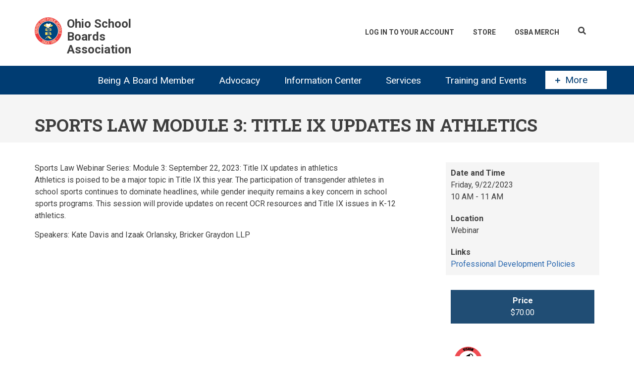

--- FILE ---
content_type: text/html; charset=UTF-8
request_url: https://www.ohioschoolboards.org/events/view/sports-law-module-3-title-ix-updates-athletics
body_size: 50459
content:
<!DOCTYPE html>
<html lang="en" dir="ltr">
  <head>
    <!-- Google Tag Manager -->
    <script>(function(w,d,s,l,i){w[l]=w[l]||[];w[l].push(

        {'gtm.start': new Date().getTime(),event:'gtm.js'}
      );var f=d.getElementsByTagName(s)[0],
        j=d.createElement(s),dl=l!='dataLayer'?'&l='+l:'';j.async=true;j.src=
        'https://www.googletagmanager.com/gtm.js?id='+i+dl;f.parentNode.insertBefore(j,f);
      })(window,document,'script','dataLayer','GTM-NJ7TR39');</script>
    <!-- End Google Tag Manager -->
    <meta charset="utf-8" />
<noscript><style>form.antibot * :not(.antibot-message) { display: none !important; }</style>
</noscript><script async src="https://www.googletagmanager.com/gtag/js?id=G-YV0W6LD688"></script>
<script>window.dataLayer = window.dataLayer || [];function gtag(){dataLayer.push(arguments)};gtag("js", new Date());gtag("set", "developer_id.dMDhkMT", true);gtag("config", "G-YV0W6LD688", {"groups":"default","page_placeholder":"PLACEHOLDER_page_location"});</script>
<meta name="Generator" content="Drupal 10 (https://www.drupal.org); Commerce 2" />
<meta name="MobileOptimized" content="width" />
<meta name="HandheldFriendly" content="true" />
<meta name="viewport" content="width=device-width, initial-scale=1.0" />
<link rel="icon" href="/themes/custom/osba/images/favicon.ico" type="image/vnd.microsoft.icon" />
<link rel="canonical" href="https://www.ohioschoolboards.org/events/view/sports-law-module-3-title-ix-updates-athletics" />
<link rel="shortlink" href="https://www.ohioschoolboards.org/product/3540" />

    <title>Sports Law Module 3: Title IX updates in athletics | Ohio School Boards Association</title>
    <link rel="stylesheet" media="all" href="/sites/default/files/css/css_Frq8qmjqgr-AHRI1hREWWTYBgU_uXeJ1NGQjOvrpv3E.css?delta=0&amp;language=en&amp;theme=osba&amp;include=[base64]" />
<link rel="stylesheet" media="all" href="/sites/default/files/css/css_9kvIpnEnWU4qq_XPtXFK1SiHSarqJJcuZcArvWWYZ64.css?delta=1&amp;language=en&amp;theme=osba&amp;include=[base64]" />
<link rel="stylesheet" media="all" href="/themes/custom/startupgrowth/css/components/messages.css?t8k4qv" />
<link rel="stylesheet" media="all" href="/sites/default/files/css/css_iQKEHxHMwchQ5jm66xUBPjG5o4mhBnUdzdbXLzocqM4.css?delta=3&amp;language=en&amp;theme=osba&amp;include=[base64]" />
<link rel="stylesheet" media="all" href="//fonts.googleapis.com/css?family=Roboto:400,400italic,700,300,700italic&amp;subset=latin-ext,latin,greek" />
<link rel="stylesheet" media="all" href="//fonts.googleapis.com/css?family=Roboto+Slab:400,300,700&amp;subset=latin-ext,latin,greek" />
<link rel="stylesheet" media="all" href="//fonts.googleapis.com/css?family=PT+Serif:400,700,400italic,700italic&amp;subset=latin,latin-ext" />
<link rel="stylesheet" media="all" href="//fonts.googleapis.com/css?family=Source+Code+Pro&amp;subset=latin,latin-ext" />
<link rel="stylesheet" media="all" href="/sites/default/files/css/css_bXO9Kv1RZ142_f07br3p09lkeoADfmYY2SF_tu8htg8.css?delta=8&amp;language=en&amp;theme=osba&amp;include=[base64]" />
<link rel="stylesheet" media="all" href="/themes/custom/startupgrowth/css/theme/color-gray-blue.css?t8k4qv" />
<link rel="stylesheet" media="all" href="/sites/default/files/css/css_8-HObAl-oGb-L3DIKwPTRtE0_CTtRkaSgLEM7LVA6T4.css?delta=10&amp;language=en&amp;theme=osba&amp;include=[base64]" />

    
  </head>
  <body class="is-ultimenu-canvas is-ultimenu-canvas--hover layout-one-sidebar layout-sidebar-second wide form-style-1 hff-10 pff-05 sff-05 slff-10 path-product">
        <a href="#main-content" class="visually-hidden focusable skip-link">
      Skip to main content
    </a>
    
      <div class="dialog-off-canvas-main-canvas" data-off-canvas-main-canvas>
    
<div id="page-container" class="page-container">

          <div id="header-container" class="header-container white-region">

      
                      <header id="header" role="banner" class="clearfix fixed-width three-columns">
          <div class="container">
                        <div id="header-inside" class="clearfix header-inside">
              <div class="row">
                                  <div class="col-md-4 col-sm-12">
                    <div class="header-area">
                                            <div id="header-inside-first" class="clearfix header-inside-first">
                          <div class="region region-header-first">
    <div id="block-osba-branding" class="clearfix site-branding block block-system block-system-branding-block">
  
    
    <div class="logo-and-site-name-wrapper clearfix">
          <div class="logo">
        <a href="/" title="Home" rel="home" class="site-branding__logo">
          <img src="/sites/default/files/img-logo-esoap.png" alt="Home" />
        </a>
      </div>
              <div class="site-name site-branding__name">
        <a href="/" title="Home" rel="home">Ohio School Boards Association</a>
      </div>
          </div>
</div>

  </div>

                      </div>
                                          </div>
                  </div>
                                                  <div class="col-md-8 col-sm-12 ">
                    <div class="header-area">
                                                  <div id="search-area" class="clearfix search-area">
                              <div class="region region-search-area">
    <div id="block-searchbutton" class="block block-block-content block-block-content7b496373-3ac2-41c0-992b-3be355abd5bd">
  
    
      <div class="content">
      
            <div class="clearfix text-formatted field field--name-body field--type-text-with-summary field--label-hidden field__item"><div id="searchButton" title="Search"><i class="fas fa-search"></i></div></div>
      
    </div>
  </div>

  </div>

                          </div>
                                                                    <div id="header-inside-second" class="clearfix header-inside-second">
                          <div class="region region-header">
    <nav role="navigation" aria-labelledby="block-osba-account-menu-menu" id="block-osba-account-menu" class="block block-menu navigation menu--account">
            
  <h2 class="visually-hidden" id="block-osba-account-menu-menu">User account menu</h2>
  

        
              <ul class="clearfix menu">
                    <li class="menu-item">
        <a href="/user/login?destination=/product/3540" data-drupal-link-system-path="user/login">Log In To Your Account</a>
              </li>
                <li class="menu-item">
        <a href="/catalog" data-drupal-link-system-path="catalog">Store</a>
              </li>
                <li class="menu-item">
        <a href="https://osba-swag.myspreadshop.com/" title="OSBA Merchanidse">OSBA Merch</a>
              </li>
        </ul>
  


  </nav>
<div id="block-cart" class="block block-commerce-cart">
  
    
      <div class="content">
      
    </div>
  </div>

  </div>

                      </div>
                                          </div>
                  </div>
                                              </div>
            </div>
                      </div>
        </header>
              
    </div>
      
          <div id="banner" class="clearfix banner">
            <div id="banner-inside" class="clearfix banner-inside">
        <div class="banner-area">
            <div class="region region-banner">
    <div id="block-ultimenumainmenu-2" class="block block-ultimenu block-ultimenu-blockultimenu-main">
  
    
      <div class="content">
      
<ul id="ultimenu-main" data-ultimenu="main" class="ultimenu ultimenu--hover ultimenu-- ultimenu--htb ultimenu--horizontal ultimenu--htb-tabs"><li class="ultimenu__item uitem has-ultimenu"><a href="/being-board-member" title="Being A Board Member" data-drupal-link-system-path="node/29" class="ultimenu__link">Being A Board Member<span class="caret" aria-hidden="true"></span></a><section class="ultimenu__flyout is-htb"><div class="ultimenu__region region region-ultimenu-main-being-a-board-member"><div class="ultimenusub ultimenusub--main-being-a-board-member"><ul class="clearfix menu"><li class="menu-item menu-item--collapsed"><a href="/understanding-role-school-board" title="Review the responsibilities of being a board member" data-drupal-link-system-path="node/2111">                Understanding the role of the school board
                <div class="description">Review the responsibilities of being a board member</div></a></li><li class="menu-item"><a href="/services-board-members" title="Customized training, evaluations, executive searches and survey services" data-drupal-link-system-path="node/2063">                Services for Board Members
                <div class="description">Customized training, evaluations, executive searches and survey services</div></a></li><li class="menu-item menu-item--collapsed"><a href="/board-member-programs" title="Mentoring programs and recognition programs for board members, businesses and media" data-drupal-link-system-path="node/1964">                Board member programs
                <div class="description">Mentoring programs and recognition programs for board members, businesses and media</div></a></li><li class="menu-item menu-item--collapsed"><a href="/all-ohio-school-board-award" title="Honors board members who exemplify outstanding boardmanship" data-drupal-link-system-path="node/2074">                All-Ohio School Board award
                <div class="description">Honors board members who exemplify outstanding boardmanship</div></a></li><li class="menu-item menu-item--collapsed"><a href="/ohio-board-distinction" title="Recognizes excellence in local school district governance in support of quality education" data-drupal-link-system-path="node/11146">                Ohio Boards of Distinction Award
                <div class="description">Recognizes excellence in local school district governance in support of quality education</div></a></li><li class="menu-item menu-item--collapsed"><a href="/STAR-awards" title="Four-part award series that honors work of school board members" data-drupal-link-system-path="node/11145">                STAR Awards Program
                <div class="description">Four-part award series that honors work of school board members</div></a></li><li class="menu-item"><a href="/master-board-member-program" data-drupal-link-system-path="node/11252">Master Board Members</a></li><li class="menu-item"><a href="/new-board-members" title="Resources to help new board members" data-drupal-link-system-path="node/2921">                For New Board Members
                <div class="description">Resources to help new board members</div></a></li><li class="menu-item"><a href="/running-school-board" title="A guide for school board candidates" data-drupal-link-system-path="node/36">                Running for a school board
                <div class="description">A guide for school board candidates</div></a></li></ul></div></div></section></li><li class="ultimenu__item uitem has-ultimenu"><a href="/issues-and-advocacy" title="Issues and Advocacy" data-drupal-link-system-path="node/27" class="ultimenu__link">Advocacy<span class="caret" aria-hidden="true"></span></a><section class="ultimenu__flyout is-htb"><div class="ultimenu__region region region-ultimenu-main-advocacy"><div class="ultimenusub ultimenusub--main-advocacy"><ul class="clearfix menu"><li class="menu-item menu-item--collapsed"><a href="/legislative-issues" title="Stay up-to-date on the latest legislative issues and track current legislation" data-drupal-link-system-path="node/1868">                Legislative Issues
                <div class="description">Stay up-to-date on the latest legislative issues and track current legislation</div></a></li><li class="menu-item"><a href="/school-finance" title="Learn about Ohio&#039;s school-funding system" data-drupal-link-system-path="node/1867">                School finance
                <div class="description">Learn about Ohio&#039;s school-funding system</div></a></li><li class="menu-item"><a href="/information-call-action-ealerts" title="Review eAlerts you may have missed" data-drupal-link-system-path="node/3433">                Recent Call to Action eAlerts
                <div class="description">Review eAlerts you may have missed</div></a></li><li class="menu-item menu-item--collapsed"><a href="/get-involved" title="Participate in grassroots advocacy initiatives and Kids PAC" data-drupal-link-system-path="node/1993">                Get Involved
                <div class="description">Participate in grassroots advocacy initiatives and Kids PAC</div></a></li></ul></div></div></section></li><li class="ultimenu__item uitem has-ultimenu"><a href="/information-center" title="Member Resources" data-drupal-link-system-path="node/31" class="ultimenu__link">Information Center<span class="caret" aria-hidden="true"></span></a><section class="ultimenu__flyout is-htb"><div class="ultimenu__region region region-ultimenu-main-information-center"><div class="ultimenusub ultimenusub--main-information-center"><ul class="clearfix menu"><li class="menu-item menu-item--collapsed"><a href="/osba-journal-magazine" title="OSBA&#039;s award-winning bimonthly magazine featuring in-depth analysis of timely topics" data-drupal-link-system-path="node/2013">                OSBA Journal magazine
                <div class="description">OSBA&#039;s award-winning bimonthly magazine featuring in-depth analysis of timely topics</div></a></li><li class="menu-item menu-item--collapsed"><a href="/osba-newsletters" title="Newsletters on school management issues, policy development and timely topics for board members and administrators" data-drupal-link-system-path="node/1950">                OSBA newsletters
                <div class="description">Newsletters on school management issues, policy development and timely topics for board members and administrators</div></a></li><li class="menu-item"><a href="https://open.spotify.com/show/72ZtkfCKAroh9joAJGHjMW" title="Listen to stay up-to-date on association news and the issues impacting public education">                OSBA podcast: Leading the Way
                <div class="description">Listen to stay up-to-date on association news and the issues impacting public education</div></a></li><li class="menu-item"><a href="/videos-zoomfor2" title="Timely information to advance student achievement in your district" data-drupal-link-system-path="node/133214">                Videos: ZoomFor2
                <div class="description">Timely information to advance student achievement in your district</div></a></li><li class="menu-item"><a href="/news-releases" title="Releases to inform members and the media of the latest OSBA news" data-drupal-link-system-path="node/5576">                News releases
                <div class="description">Releases to inform members and the media of the latest OSBA news</div></a></li><li class="menu-item menu-item--collapsed"><a href="/resource-center" title="Improving student achievement, important links, tool kits, databases, fact sheets and brochures" data-drupal-link-system-path="node/6005">                Resource Center
                <div class="description">Improving student achievement, important links, tool kits, databases, fact sheets and brochures</div></a></li><li class="menu-item menu-item--collapsed"><a href="/osba-regions" title="Learn about the five regions that make up OSBA and participate in regional events and activities" data-drupal-link-system-path="node/2020">                OSBA regions
                <div class="description">Learn about the five regions that make up OSBA and participate in regional events and activities</div></a></li><li class="menu-item menu-item--collapsed"><a href="https://www.ohioschoolboards.org/issues-schoolhouse" title="Resources to help students overcome barriers to success">                Overcoming barriers to achievement
                <div class="description">Resources to help students overcome barriers to success</div></a></li><li class="menu-item menu-item--collapsed"><a href="/advancing-student-achievement" title="Discover how board members and administrators can collaborate to boost student achievement" data-drupal-link-system-path="node/1946">                Advancing student achievement
                <div class="description">Discover how board members and administrators can collaborate to boost student achievement</div></a></li></ul></div></div></section></li><li class="ultimenu__item uitem has-ultimenu"><a href="/products-and-services" title="Products and Services" data-drupal-link-system-path="node/13" class="ultimenu__link">Services<span class="caret" aria-hidden="true"></span></a><section class="ultimenu__flyout is-htb"><div class="ultimenu__region region region-ultimenu-main-services"><div class="ultimenusub ultimenusub--main-services"><ul class="clearfix menu"><li class="menu-item menu-item--collapsed"><a href="/communication-services" title="Offering publications and communications services for school boards, administrators and their staff" data-drupal-link-system-path="node/6260">                Communication Services
                <div class="description">Offering publications and communications services for school boards, administrators and their staff</div></a></li><li class="menu-item"><a href="/financial-services" title="Financial forecasting, consulting and training on school financial issues" data-drupal-link-system-path="node/6118">                Financial Services
                <div class="description">Financial forecasting, consulting and training on school financial issues</div></a></li><li class="menu-item menu-item--collapsed"><a href="/insurance-programs" title="Offering AD&amp;D insurance to school district employees and board members" data-drupal-link-system-path="node/6117">                Insurance Programs
                <div class="description">Offering AD&amp;D insurance to school district employees and board members</div></a></li><li class="menu-item menu-item--collapsed"><a href="/legal-services" title="Information on school law issues and developments and Legal Assistance Fund" data-drupal-link-system-path="node/1863">                Legal Services
                <div class="description">Information on school law issues and developments and Legal Assistance Fund</div></a></li><li class="menu-item menu-item--collapsed"><a href="/management-services" title="Employee handbooks, job descriptions, human resources and school safety" data-drupal-link-system-path="node/2061">                Management Services
                <div class="description">Employee handbooks, job descriptions, human resources and school safety</div></a></li><li class="menu-item menu-item--collapsed"><a href="/policy-services" title="Policy development, updating and hosting services" data-drupal-link-system-path="node/1951">                Policy Services
                <div class="description">Policy development, updating and hosting services</div></a></li><li class="menu-item menu-item--collapsed"><a href="/school-board-services" title="Customized training, strategic planning, superintendent/treasurer searches, surveys and evaluations" data-drupal-link-system-path="node/2117">                School Board Services
                <div class="description">Customized training, strategic planning, superintendent/treasurer searches, surveys and evaluations</div></a></li><li class="menu-item menu-item--collapsed"><a href="/affiliate-programs" title="Outside vendors carefully selected to help districts with services needed for effective school management." data-drupal-link-system-path="node/1987">                OSBA Affiliate Programs
                <div class="description">Outside vendors carefully selected to help districts with services needed for effective school management.</div></a></li></ul></div></div></section></li><li class="ultimenu__item uitem has-ultimenu"><a href="/professional-development" title="Professional Development" data-drupal-link-system-path="node/30" class="ultimenu__link">Training and Events<span class="caret" aria-hidden="true"></span></a><section class="ultimenu__flyout is-htb"><div class="ultimenu__region region region--count-1 region-ultimenu-main-training-and-events"><div class="ultimenusub ultimenusub--main-training-and-events"><ul class="clearfix menu"><li class="menu-item"><a href="/events" title="View all training and events" data-drupal-link-system-path="events">                Workshops &amp; Events
                <div class="description">View all training and events</div></a></li><li class="menu-item"><a href="/professional-development-policies" title="Information on registration, cancellation policies and workshop credit" data-drupal-link-system-path="node/2735">                Professional development policies
                <div class="description">Information on registration, cancellation policies and workshop credit</div></a></li><li class="menu-item"><a href="https://www.ohioschoolboards.org/events/webinar" title="Access webinars to learn at your convenience">                On-demand Learning
                <div class="description">Access webinars to learn at your convenience</div></a></li><li class="menu-item"><a href="/board-leadership-institute" title="Two days of professional development created by board members for board members" data-drupal-link-system-path="node/3060">                Board Leadership Institute
                <div class="description">Two days of professional development created by board members for board members</div></a></li><li class="menu-item"><a href="/osba-capital-conference-0" title="OSBA&#039;s premier professional development event" data-drupal-link-system-path="node/2636">                OSBA Capital Conference
                <div class="description">OSBA&#039;s premier professional development event</div></a></li><li class="menu-item"><a href="/customized-training-your-board-and-staff" title="Training tailored to your board&#039;s or staff&#039;s needs" data-drupal-link-system-path="node/11465">                Customized training for your board and staff
                <div class="description">Training tailored to your board&#039;s or staff&#039;s needs</div></a></li><li class="menu-item"><a href="/osba-book-club" title="Share your thoughts on a common book during group webinars" data-drupal-link-system-path="node/3437">                OSBA Book Club
                <div class="description">Share your thoughts on a common book during group webinars</div></a></li><li class="menu-item menu-item--collapsed"><a href="/mental-health-and-social-emotional-learning-summit" data-drupal-link-system-path="node/11039">Mental Health and Social-Emotional Learning Summit</a></li><li class="menu-item"><a href="/osba-forums" title="OSBA Forums tackle critical issues facing public education today" data-drupal-link-system-path="node/138757">                OSBA Forums
                <div class="description">OSBA Forums tackle critical issues facing public education today</div></a></li></ul></div><div class="views-element-container block block-views block-views-blockevents-block-2" id="block-views-block-events-block-2"><h2 class="title">Upcoming Training</h2><div class="content"><div><div class="view view-events view-id-events view-display-id-block_2 js-view-dom-id-e10806473b5080f5a518c156a1254c16a42720d474c40ad2f9ea6e869bffdae3"><div class="view-content"><div class="views-row"><div class="views-field views-field-nothing"><span class="field-content"><a href="/events/view/election-action-northeast-region" hreflang="en">From Election to Action: Northeast Region</a>, <time datetime="2026-01-24T13:15:00Z" class="datetime">January 24</time></span></div></div><div class="views-row"><div class="views-field views-field-nothing"><span class="field-content"><a href="/events/view/election-action-southwest-region" hreflang="en">From Election to Action: Southwest Region</a>, <time datetime="2026-01-24T13:15:00Z" class="datetime">January 24</time></span></div></div><div class="views-row"><div class="views-field views-field-nothing"><span class="field-content"><a href="/events/view/election-action-northwest-region" hreflang="en">From Election to Action: Northwest Region</a>, <time datetime="2026-01-31T13:15:00Z" class="datetime">January 31</time></span></div></div><div class="views-row"><div class="views-field views-field-nothing"><span class="field-content"><a href="/events/view/election-action-central-region" hreflang="en">From Election to Action: Central Region</a>, <time datetime="2026-01-31T13:15:00Z" class="datetime">January 31</time></span></div></div><div class="views-row"><div class="views-field views-field-nothing"><span class="field-content"><a href="/events/view/election-action-southeast-region" hreflang="en">From Election to Action: Southeast Region</a>, <time datetime="2026-02-07T13:00:00Z" class="datetime">February 7</time></span></div></div></div><div class="more-link"><a href="/events">View All Events</a></div></div></div></div></div></div></section></li><li class="ultimenu__item uitem" id="modalTrigger"><div id="modalButton"><a class="ultimenu__link" href="#moreModal"><span class="fa fa-plus" id="modalIndicator"></span>More</a></div></li></ul><button data-ultimenu-button="#ultimenu-main" class="button button--ultimenu"
        aria-label="Menu" value="Menu"><span class="bars">Menu</span></button>
    </div>
  </div>
<div id="block-largeleaderboard" class="block block-ad block-adlarge-leaderboard">
  
    
      <div class="content">
      <ad-content id="ad-content-large-leaderboard" bucket="ad_content" size="large_leaderboard"></ad-content>

    </div>
  </div>
<div id="block-osba-page-title" class="block block-core block-page-title-block">
  
    
      <div class="content">
      
  <h1 class="title page-title">
            <div class="field field--name-title field--type-string field--label-hidden field__item">Sports Law Module 3: Title IX updates in athletics</div>
      </h1>


    </div>
  </div>

  </div>

        </div>
      </div>
          </div>
      
    <div id="page-start" class="clearfix"></div>

    <div id="page" class="clearfix page">

          <div class="system-messages">
        <div class="container">
          <div class="row">
            <div class="col-md-12">
                <div class="region region-system-messages">
    <div data-drupal-messages-fallback class="hidden"></div>

  </div>

            </div>
          </div>
        </div>
      </div>
    
    
    
        <div id="main-content" class="clearfix main-content white-region">
      <div class="container">
        <div class="row">
          <section class="col-md-8">
                        <div id="main" class="clearfix main main-area"
              >
                                <div class="region region-content">
    <div id="block-osba-content" class="block block-system block-system-main-block">
  
    
      <div class="content">
      <article>
  <div class="product"><span class="product--variation-field--variation_list_price__3540"></span>

            <div class="clearfix text-formatted field field--name-body field--type-text-with-summary field--label-hidden field__item"><p>Sports Law Webinar Series: Module 3: September 22, 2023: Title IX updates in athletics<br>
Athletics is poised to be a major topic in Title IX this year. The participation of transgender athletes in school sports continues to dominate headlines, while gender inequity remains a key concern in school sports programs. This session will provide updates on recent OCR resources and Title IX issues in K-12 athletics.</p>
<p>Speakers: Kate Davis and Izaak Orlansky, Bricker Graydon LLP</p>
</div>
      </div>
</article>

    </div>
  </div>
<div id="block-moodleagendablock" class="block block-o-register block-o-register-moodle-agenda">
  
    
      <div class="content">
      
    </div>
  </div>

  </div>

                          </div>
                      </section>
                                <aside class="col-md-4 fix-sidebar-second">
                            <section id="sidebar-second" class="sidebar sidebar-second clearfix fade"
                                  data-animate-effect="fadeInRight"
                >
                  <div class="region region-sidebar-second">
    <div id="block-eventinfo" class="block block-o-register block-o-register-info">
  
    
      <div class="content">
      
  <div class="clearfix text-formatted field field--name-field-from-time field--type-text-long field--label-above">
    <div class="field__label">Date and Time</div>
              <div class="field__item"><p>Friday, 9/22/2023<br>10 AM - 11 AM</p>
</div>
          </div>

  <div class="field field--name-field-location field--type-string field--label-above">
    <div class="field__label">Location</div>
              <div class="field__item">Webinar</div>
          </div>
<div class="field"><div class="field__label">Links</div><div class="field__item"><a href="/professional-development-policies">Professional Development Policies</a></div></div>
    </div>
  </div>
<div id="block-eventregister" class="block block-o-register block-o-register-register">
  
    
      <div class="content">
      
  <div class="field field--name-price field--type-commerce-price field--label-above">
    <div class="field__label">Price</div>
              <div class="field__item">$70.00</div>
          </div>

    </div>
  </div>
<div id="block-eventleadershiparea" class="block block-o-register block-o-register-area">
  
      <h2 class="title">Leadership Area</h2>
    
      <div class="content">
      <div class="$leaderShipAreaVision"><img src="[data-uri]">Vision</div>
    </div>
  </div>

  </div>

              </section>
                          </aside>
                  </div>
      </div>
    </div>
    
    
    
    
    
    
    
  </div>
  
          <div id="footer-top" class="clearfix footer-top one-region light-gray-region">
      <div class="container">
                <div id="footer-top-inside" class="clearfix footer-top-inside"
          >
          <div class="row">
                          <div class="col-md-12">
                                <div id="footer-top-first" class="clearfix footer-top-first">
                  <div class="footer-top-area">
                    
                  </div>
                </div>
                              </div>
                                  </div>
        </div>
              </div>
    </div>
      
          <footer id="footer" class="clearfix footer colored-region">
      <div class="container">
        <div class="row">
                      <div class="col-sm-4">
              <div class="footer-area"
                >
                  <div class="region region-footer-first">
    <div id="block-footercontent" class="block block-block-content block-block-content5e492c67-46c4-48b9-b000-af39088b0186">
  
      <h2 class="title">Our Vision</h2>
    
      <div class="content">
      
            <div class="clearfix text-formatted field field--name-body field--type-text-with-summary field--label-hidden field__item"><p>Leading the way as the respected voice of Ohio public education.</p>
</div>
      
    </div>
  </div>

  </div>

              </div>
            </div>
                                <div class="col-sm-4">
              <div class="footer-area"
                >
                  <div class="region region-footer-second">
    <div id="block-contactfooterblock" class="block block-block-content block-block-content1dd02c23-d33a-4415-86c8-415ab3a12bda">
  
      <h2 class="title">Contact</h2>
    
      <div class="content">
      
            <div class="clearfix text-formatted field field--name-body field--type-text-with-summary field--label-hidden field__item"><p>Ohio School Boards Association<br>
8050 N.&nbsp;High St., Suite 100<br>
Columbus, OH&nbsp;43235<br>
(614) 540-4000 | (800) 589-OSBA<br>
Fax: (614) 540-4100 | <a href="/contact/feedback">Send us feedback</a></p>
<p><iframe src="//www.google.com/maps/embed/v1/place?q=Ohio School Boards Association, Columbus, OH
      &amp;zoom=17
      &amp;key=AIzaSyA9LZ6PcQRHsmjeOLmk5KgjXcKNy69N1XQ"></iframe></p>
</div>
      
    </div>
  </div>

  </div>

              </div>
            </div>
                                          <div class="col-sm-4">
              <div class="footer-area"
                >
                  <div class="region region-footer-fourth">
    <div id="block-lasttweet" class="block block-o-www block-o-www-lasttweet">
  
      <h2 class="title">Connect</h2>
    
      <div class="content">
      <ul class="social-media">
	<li><a target="_blank" href="http://www.facebook.com/pages/Ohio-School-Boards-Association/66841050908"><i class="fa fab fa-facebook"></i></a></li>
	<li><a target="_blank" href="http://x.com/ohschoolboards"><svg class="svg-inline--fa fa-twitter fa-w-16" aria-hidden="true" focusable="false" data-prefix="fab" data-icon="twitter" role="img" xmlns="http://www.w3.org/2000/svg" viewBox="0 0 300 300" data-fa-i2svg=""><path fill="currentColor" d="M178.57 127.15 290.27 0h-26.46l-97.03 110.38L89.34 0H0l117.13 166.93L0 300.25h26.46l102.4-116.59 81.8 116.59h89.34M36.01 19.54H76.66l187.13 262.13h-40.66"></path></svg></a></li>
	<li><a target="_blank" href="http://www.flickr.com/photos/ohschoolboards"><i class="fa fab fa-flickr"></i></a></li>
	<li><a target="_blank" href="https://www.instagram.com/ohschoolboards"><i class="fa fab fa-instagram"></i></a></li>
	<li><a target="_blank" href="http://www.youtube.com/OSBAvideos"><i class="fa fab fa-youtube"></i></a></li>
	<li><a target="_blank" href="https://www.linkedin.com/company/ohio-school-boards-association"><i class="fa fab fa-linkedin"></i></a></li>
</ul>
    </div>
  </div>

  </div>

              </div>
            </div>
                  </div>
      </div>
    </footer>
      
      <div id="subfooter" class="clearfix subfooter colored-region">
      <div class="container">
                <div id="subfooter-inside" class="clearfix subfooter-inside">
          <div class="row">
                                      <div class="col-md-12 text-center">
                <div class="subfooter-area first">
                    <div class="region region-sub-footer-first">
    <div id="block-copyrightdynamic" class="block block-o-www block-o-www-copyright">
  
    
      <div class="content">
      Copyright ©2026 Ohio School Boards Association. All rights reserved.
    </div>
  </div>

  </div>

                </div>
              </div>
                                                                      </div>
        </div>
              </div>
    </div>
        
        <div id="moreModalContainer">&nbsp;</div>
      <div id="moreModal" class="region region-more">
            <div class="region region-more">
    <div class="search-api-page-block-form-opensearch search-api-page-block-form search-form search-block-form container-inline block block-search-api-page block-search-api-page-form-block" data-drupal-selector="search-api-page-block-form-opensearch" id="block-searchapipagesearchblockform">
  
    
      <div class="content">
      <form action="/events/view/sports-law-module-3-title-ix-updates-athletics" method="post" id="search-api-page-block-form-opensearch" accept-charset="UTF-8">
  <div class="js-form-item form-item js-form-type-search form-type-search js-form-item-keys form-item-keys form-no-label">
      <label for="edit-keys" class="visually-hidden">Search</label>
        <input title="Enter the terms you wish to search for." data-drupal-selector="edit-keys" type="search" id="edit-keys" name="keys" value="" size="15" maxlength="128" class="form-search" />

        </div>
<input autocomplete="off" data-drupal-selector="form-j7rrzbk6drsd-0yzjfswo5oc9vtknc3kpuzkye7mmia" type="hidden" name="form_build_id" value="form-J7RrzBK6DrsD-0YZjFswO5oC9Vtknc3kPuZkYE7MMiA" />
<input data-drupal-selector="edit-search-api-page-block-form-opensearch" type="hidden" name="form_id" value="search_api_page_block_form_opensearch" />
<div data-drupal-selector="edit-actions" class="form-actions js-form-wrapper form-wrapper" id="edit-actions"><input class="search-form__submit button js-form-submit form-submit" data-drupal-selector="edit-submit" type="submit" id="edit-submit" name="op" value="Search" />
</div>

</form>

    </div>
  </div>
<nav role="navigation" aria-labelledby="block-getmoreinformation-menu" id="block-getmoreinformation">
      
  <h2 id="block-getmoreinformation-menu">Get more information</h2>
  

        
              <ul class="clearfix menu">
                    <li class="menu-item">
        <a href="/billtracker" data-drupal-link-system-path="billtracker">BillTracker</a>
              </li>
                <li class="menu-item">
        <a href="http://links.ohioschoolboards.org/19699">Levy results database</a>
              </li>
                <li class="menu-item">
        <a href="/resources-reporters" title="Resources for reporters" data-drupal-link-system-path="node/1956">Resources for reporters</a>
              </li>
                <li class="menu-item">
        <a href="/advertise-osba-media-kit" title="Advertise with OSBA" data-drupal-link-system-path="node/1988">Advertise with OSBA</a>
              </li>
                <li class="menu-item">
        <a href="/important-links" data-drupal-link-system-path="node/2077">Important links</a>
              </li>
                <li class="menu-item">
        <a href="/osba-regions" data-drupal-link-system-path="node/2020">OSBA region information</a>
              </li>
                <li class="menu-item">
        <a href="/out-state-openings" title="Out-of-state openings" data-drupal-link-system-path="node/2093">Out-of-state openings</a>
              </li>
                <li class="menu-item">
        <a href="/how-submit-vacancy" title="How to submit a vacancy" data-drupal-link-system-path="node/2094">How to submit a vacancy</a>
              </li>
                <li class="menu-item">
        <a href="/osba-sponsorships" title="OSBA Sponsorships" data-drupal-link-system-path="node/1989">OSBA Sponsorships</a>
              </li>
        </ul>
  


  </nav>
<nav role="navigation" aria-labelledby="block-additionalresources-3-menu" id="block-additionalresources-3">
      
  <h2 id="block-additionalresources-3-menu">Additional resources</h2>
  

        
              <ul class="clearfix menu">
                    <li class="menu-item">
        <a href="/ohio/school-district-links" data-drupal-link-system-path="ohio/school-district-links">School District Links</a>
              </li>
                <li class="menu-item menu-item--collapsed">
        <a href="/administrative-openings" title="Administrative Openings" data-drupal-link-system-path="node/2072">Administrative Openings</a>
              </li>
                <li class="menu-item">
        <a href="/vendorlink" title="VendorLink" data-drupal-link-system-path="node/2085">VendorLink</a>
              </li>
                <li class="menu-item">
        <a href="https://www.ohioschoolboards.org/advertise-osba-media-kit" title="News">Exhibitor Marketing</a>
              </li>
                <li class="menu-item">
        <a href="http://fms.ohioschoolboards.org/fmi/webd/Salary">Superintendent/treasurer salary database</a>
              </li>
        </ul>
  


  </nav>
<nav role="navigation" aria-labelledby="block-aboutus-3-menu" id="block-aboutus-3">
      
  <h2 id="block-aboutus-3-menu">Learn more about us</h2>
  

        
              <ul class="clearfix menu">
                    <li class="menu-item">
        <a href="/who-we-are" title="Who We Are" data-drupal-link-system-path="node/28">Who We Are</a>
              </li>
                <li class="menu-item">
        <a href="/osba-mission-and-vision" title="OSBA Mission and Vision" data-drupal-link-system-path="node/1992">OSBA Mission and Vision</a>
              </li>
                <li class="menu-item">
        <a href="/osbas-guiding-principles" title="OSBA&#039;s Guiding Principles" data-drupal-link-system-path="node/2468">OSBA&#039;s Guiding Principles</a>
              </li>
                <li class="menu-item">
        <a href="/osba-strategic-plan" data-drupal-link-system-path="node/2047">OSBA strategic plan</a>
              </li>
                <li class="menu-item menu-item--collapsed">
        <a href="/benefits-osba-membership" data-drupal-link-system-path="node/190427">Benefits of OSBA Membership</a>
              </li>
                <li class="menu-item menu-item--collapsed">
        <a href="/osba-governance" title="OSBA Governance" data-drupal-link-system-path="node/2062">OSBA Governance</a>
              </li>
                <li class="menu-item menu-item--collapsed">
        <a href="/osba/officers" title="OSBA Officers, Executive Committee, Trustees and Legislative Platform Committee" data-drupal-link-system-path="osba/officers">OSBA Officers, Trustees, and Committee Members</a>
              </li>
                <li class="menu-item menu-item--collapsed">
        <a href="/osba-associate-groups" title="OSBA associate groups" data-drupal-link-system-path="node/2271">OSBA groups</a>
              </li>
                <li class="menu-item menu-item--collapsed">
        <a href="/organizational-structure" title="Organizational Structure" data-drupal-link-system-path="node/2073">Organizational Structure</a>
              </li>
                <li class="menu-item">
        <a href="/osba-staff-resources" title="OSBA staff resources" data-drupal-link-system-path="node/1957">OSBA resources to help you</a>
              </li>
                <li class="menu-item">
        <a href="/osba/staff" data-drupal-link-system-path="osba/staff">Staff Directory</a>
              </li>
                <li class="menu-item">
        <a href="/careers" data-drupal-link-system-path="node/464037">Careers</a>
              </li>
                <li class="menu-item">
        <a href="/contact/feedback" data-drupal-link-system-path="contact/feedback">Contact us</a>
              </li>
        </ul>
  


  </nav>

  </div>

      </div>
  
        <div id="toTop" class="to-top"><i class="fa fa-angle-up"></i></div>
    
</div>

  </div>

    
    <script type="application/json" data-drupal-selector="drupal-settings-json">{"path":{"baseUrl":"\/","pathPrefix":"","currentPath":"product\/3540","currentPathIsAdmin":false,"isFront":false,"currentLanguage":"en"},"pluralDelimiter":"\u0003","suppressDeprecationErrors":true,"google_analytics":{"account":"G-YV0W6LD688","trackOutbound":true,"trackMailto":true,"trackTel":true,"trackDownload":true,"trackDownloadExtensions":"7z|aac|arc|arj|asf|asx|avi|bin|csv|doc(x|m)?|dot(x|m)?|exe|flv|gif|gz|gzip|hqx|jar|jpe?g|js|mp(2|3|4|e?g)|mov(ie)?|msi|msp|pdf|phps|png|ppt(x|m)?|pot(x|m)?|pps(x|m)?|ppam|sld(x|m)?|thmx|qtm?|ra(m|r)?|sea|sit|tar|tgz|torrent|txt|wav|wma|wmv|wpd|xls(x|m|b)?|xlt(x|m)|xlam|xml|z|zip"},"startupgrowth":{"sliderRevolutionFullWidthInit":{"slideshowFullWidthEffectTime":5000,"slideshowFullWidthInitialHeight":500,"slideshowFullWidthBulletsPosition":"center"},"sliderRevolutionFullScreenInit":{"slideshowFullScreenEffectTime":10000,"slideshowFullScreenBulletsPosition":"right"},"sliderRevolutionBoxedWidthInit":{"slideshowBoxedWidthEffectTime":10000,"slideshowBoxedWidthInitialHeight":500,"slideshowBoxedWidthBulletsPosition":"center"},"sliderRevolutionInternalBannerInit":{"slideshowInternalBannerEffectTime":10000,"slideshowInternalBannerInitialHeight":500,"slideshowInternalBannerBulletsPosition":"left"},"flexsliderInPageInit":{"inPageSliderEffect":"slide"},"transparentHeader":{"transparentHeaderOpacity":0.4},"ParallaxAndVideoBg":{"ParallaxAndVideoBgOpacity":0.8},"VideoBackgroundInit":{"PathToVideo_mp4":{},"PathToVideo_webm":{},"pathToVideo_jpg":{}},"isotopeFiltersGridInit":{"isotopeFiltersText":"All","isotopeLayoutMode":"masonry"},"nodeSideAffix":{"affixAdminHeigth":79,"affixFixedHeaderHeigth":72}},"ultimenu":{"canvasOff":"#header","canvasOn":"#main-wrapper, .featured-top, .site-footer"},"ajaxTrustedUrl":{"form_action_p_pvdeGsVG5zNF_XLGPTvYSKCf43t8qZYSwcfZl2uzM":true},"user":{"uid":0,"permissionsHash":"8eadaae308c83a4e8f299045cb164518c0dd3f005bb328b76aa909d01b774867"}}</script>
<script src="/sites/default/files/js/js_M6VTgQLF5QmKOCUUoAjw4W8p8whEpyuc7yTyujsBftQ.js?scope=footer&amp;delta=0&amp;language=en&amp;theme=osba&amp;include=eJxdi0EKwyAUBS9k6jF6DPnqJ5Xqf6IvhNy-zaJduBmGgZEcEoxq9PLXx1DLOoLk6RJa05E0JBn0N0KsSG-3A3vVICb1YknTr8FhRvE3nhVRqpv83kffB06-fAQ4OaQvndiINZ5ydRTj3IoVuqOyNLXD_-QDzvNPew"></script>

  </body>
</html>


--- FILE ---
content_type: text/javascript
request_url: https://polo.feathr.co/v1/analytics/match/script.js?a_id=6478ac5e3945a634a50895d2&pk=feathr
body_size: -301
content:
(function (w) {
    
        
    if (typeof w.feathr === 'function') {
        w.feathr('integrate', 'ttd', '696be94d1b0f160002ebd74d');
    }
        
        
    if (typeof w.feathr === 'function') {
        w.feathr('match', '696be94d1b0f160002ebd74d');
    }
        
    
}(window));